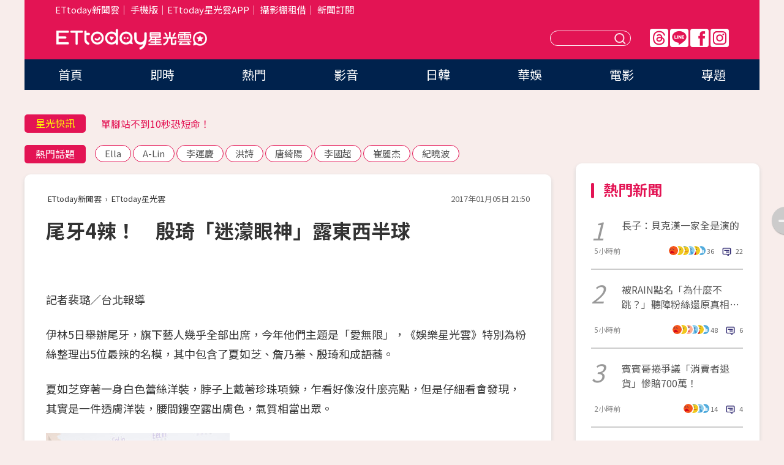

--- FILE ---
content_type: application/javascript;charset=UTF-8
request_url: https://tw.popin.cc/popin_discovery/recommend?mode=new&url=https%3A%2F%2Fstar.ettoday.net%2Fnews%2F843570&&device=pc&media=www.ettoday.net&extra=mac&agency=popin-tw&topn=50&ad=200&r_category=all&country=tw&redirect=false&uid=336cb50d0211e84c5c11768901594490&info=eyJ1c2VyX3RkX29zIjoiTWFjIiwidXNlcl90ZF9vc192ZXJzaW9uIjoiMTAuMTUuNyIsInVzZXJfdGRfYnJvd3NlciI6IkNocm9tZSIsInVzZXJfdGRfYnJvd3Nlcl92ZXJzaW9uIjoiMTMxLjAuMCIsInVzZXJfdGRfc2NyZWVuIjoiMTI4MHg3MjAiLCJ1c2VyX3RkX3ZpZXdwb3J0IjoiMTI4MHg3MjAiLCJ1c2VyX3RkX3VzZXJfYWdlbnQiOiJNb3ppbGxhLzUuMCAoTWFjaW50b3NoOyBJbnRlbCBNYWMgT1MgWCAxMF8xNV83KSBBcHBsZVdlYktpdC81MzcuMzYgKEtIVE1MLCBsaWtlIEdlY2tvKSBDaHJvbWUvMTMxLjAuMC4wIFNhZmFyaS81MzcuMzY7IENsYXVkZUJvdC8xLjA7ICtjbGF1ZGVib3RAYW50aHJvcGljLmNvbSkiLCJ1c2VyX3RkX3JlZmVycmVyIjoiIiwidXNlcl90ZF9wYXRoIjoiL25ld3MvODQzNTcwIiwidXNlcl90ZF9jaGFyc2V0IjoidXRmLTgiLCJ1c2VyX3RkX2xhbmd1YWdlIjoiZW4tdXNAcG9zaXgiLCJ1c2VyX3RkX2NvbG9yIjoiMjQtYml0IiwidXNlcl90ZF90aXRsZSI6IiVFNSVCMCVCRSVFNyU4OSU5OTQlRTglQkUlQTMlRUYlQkMlODElRTMlODAlODAlRTYlQUUlQjclRTclOTAlQTYlRTMlODAlOEMlRTglQkYlQjclRTYlQkYlOUIlRTclOUMlQkMlRTclQTUlOUUlRTMlODAlOEQlRTklOUMlQjIlRTYlOUQlQjElRTglQTUlQkYlRTUlOEQlOEElRTclOTAlODMlMjAlN0MlMjBFVHRvZGF5JUU2JTk4JTlGJUU1JTg1JTg5JUU5JTlCJUIyJTIwJTdDJTIwRVR0b2RheSVFNiU5NiVCMCVFOCU4MSU5RSVFOSU5QiVCMiIsInVzZXJfdGRfdXJsIjoiaHR0cHM6Ly9zdGFyLmV0dG9kYXkubmV0L25ld3MvODQzNTcwIiwidXNlcl90ZF9wbGF0Zm9ybSI6IkxpbnV4IHg4Nl82NCIsInVzZXJfdGRfaG9zdCI6InN0YXIuZXR0b2RheS5uZXQiLCJ1c2VyX2RldmljZSI6InBjIiwidXNlcl90aW1lIjoxNzY4OTAxNTk0NTA1LCJmcnVpdF9ib3hfcG9zaXRpb24iOiIiLCJmcnVpdF9zdHlsZSI6IiJ9&alg=ltr&callback=_p6_a0e1731e4bdb
body_size: 37014
content:
_p6_a0e1731e4bdb({"author_name":null,"image":"343a6b0093b9fda7f7218394ac4a6d2a.jpg","common_category":["lifestyle","social"],"image_url":"https://cdn2.ettoday.net/images/2257/e2257928.jpg","title":"尾牙4辣！　殷琦「迷濛眼神」露東西半球","category":"電視","keyword":[],"url":"https://star.ettoday.net/news/843570","pubdate":"201701050000000000","related":[],"hot":[],"share":0,"pop":[],"ad":[{"_id":"270477083","title":"一分鐘試算，醫療險+意外險保費","image":"https://imageaws.popin.cc/ML/cab54ac0370e2eb68ef2712f304cc15b.png","origin_url":"","url":"https://trace.popin.cc/ju/ic?tn=6e22bb022cd37340eb88f5c2f2512e40&trackingid=7be4bbb4304c41870a41d4cbb31094ee&acid=1209&data=[base64]&uid=336cb50d0211e84c5c11768901594490&mguid=&gprice=2RdYxOGJgAF4HzE7AjQr1FjKK5hb4HhAJufpbNGhhvE&pb=d","imp":"","media":"安達人壽新全力醫付","campaign":"2571312","nid":"270477083","imptrackers":["https://trace.popin.cc/ju/ic?tn=6e22bb022cd37340eb88f5c2f2512e40&trackingid=7be4bbb4304c41870a41d4cbb31094ee&acid=1209&data=[base64]&uid=336cb50d0211e84c5c11768901594490&mguid="],"clicktrackers":["https://trace.popin.cc/ju/ic?tn=6e22bb022cd37340eb88f5c2f2512e40&trackingid=7be4bbb4304c41870a41d4cbb31094ee&acid=1209&data=[base64]&uid=336cb50d0211e84c5c11768901594490&mguid=&gprice=2RdYxOGJgAF4HzE7AjQr1FjKK5hb4HhAJufpbNGhhvE&pb=d","https://a.popin.cc/popin_redirect/redirect?lp=&data=[base64]&token=7be4bbb4304c41870a41d4cbb31094ee&t=1768901596062&uid=336cb50d0211e84c5c11768901594490&nc=1&crypto=54_3FpAlhrU9_81i_QN2BksOkPHpv1lXwzA95n0jmw8="],"score":0.030597373288106838,"score2":0.031585597,"privacy":"","trackingid":"7be4bbb4304c41870a41d4cbb31094ee","c2":0.0,"c3":0.0,"image_fit":false,"image_background":0,"c":3.0,"userid":"nicky"},{"_id":"219550717","title":"追劇追太久 護眼保單要入手【安心護眼定期眼睛險】","image":"https://imageaws.popin.cc/ML/41d21a4bf173e32a4c9f1055fde78b21.png","origin_url":"","url":"https://trace.popin.cc/ju/ic?tn=6e22bb022cd37340eb88f5c2f2512e40&trackingid=a3060dbf07f167efc285ba2db60f75a8&acid=1209&data=[base64]&uid=336cb50d0211e84c5c11768901594490&mguid=&gprice=2RdYxOGJgAF4HzE7AjQr1FjKK5hb4HhAJufpbNGhhvE&pb=d","imp":"","media":"安達人壽 安心護眼","campaign":"2571312","nid":"219550717","imptrackers":["https://trace.popin.cc/ju/ic?tn=6e22bb022cd37340eb88f5c2f2512e40&trackingid=a3060dbf07f167efc285ba2db60f75a8&acid=1209&data=[base64]&uid=336cb50d0211e84c5c11768901594490&mguid="],"clicktrackers":["https://trace.popin.cc/ju/ic?tn=6e22bb022cd37340eb88f5c2f2512e40&trackingid=a3060dbf07f167efc285ba2db60f75a8&acid=1209&data=[base64]&uid=336cb50d0211e84c5c11768901594490&mguid=&gprice=2RdYxOGJgAF4HzE7AjQr1FjKK5hb4HhAJufpbNGhhvE&pb=d","https://a.popin.cc/popin_redirect/redirect?lp=&data=[base64]&token=a3060dbf07f167efc285ba2db60f75a8&t=1768901596062&uid=336cb50d0211e84c5c11768901594490&nc=1&crypto=54_3FpAlhrU9_81i_QN2BksOkPHpv1lXwzA95n0jmw8="],"score":0.030597373288106838,"score2":0.031585597,"privacy":"","trackingid":"a3060dbf07f167efc285ba2db60f75a8","c2":0.0,"c3":0.0,"image_fit":false,"image_background":0,"c":3.0,"userid":"nicky"},{"_id":"293801057","title":"三步驟輕鬆試算，守護銀髮族健康","image":"https://imageaws.popin.cc/ML/f9909a24d372e2235f12f5cbff354893.png","origin_url":"","url":"https://trace.popin.cc/ju/ic?tn=6e22bb022cd37340eb88f5c2f2512e40&trackingid=abe58d80bef7ff0c29f8aa80c9e814cd&acid=1209&data=[base64]&uid=336cb50d0211e84c5c11768901594490&mguid=&gprice=2RdYxOGJgAF4HzE7AjQr1FjKK5hb4HhAJufpbNGhhvE&pb=d","imp":"","media":"安達人壽 銀領健康","campaign":"2571312","nid":"293801057","imptrackers":["https://trace.popin.cc/ju/ic?tn=6e22bb022cd37340eb88f5c2f2512e40&trackingid=abe58d80bef7ff0c29f8aa80c9e814cd&acid=1209&data=[base64]&uid=336cb50d0211e84c5c11768901594490&mguid="],"clicktrackers":["https://trace.popin.cc/ju/ic?tn=6e22bb022cd37340eb88f5c2f2512e40&trackingid=abe58d80bef7ff0c29f8aa80c9e814cd&acid=1209&data=[base64]&uid=336cb50d0211e84c5c11768901594490&mguid=&gprice=2RdYxOGJgAF4HzE7AjQr1FjKK5hb4HhAJufpbNGhhvE&pb=d","https://a.popin.cc/popin_redirect/redirect?lp=&data=[base64]&token=abe58d80bef7ff0c29f8aa80c9e814cd&t=1768901596062&uid=336cb50d0211e84c5c11768901594490&nc=1&crypto=54_3FpAlhrU9_81i_QN2BksOkPHpv1lXwzA95n0jmw8="],"score":0.030597373288106838,"score2":0.031585597,"privacy":"","trackingid":"abe58d80bef7ff0c29f8aa80c9e814cd","c2":0.0,"c3":0.0,"image_fit":false,"image_background":0,"c":3.0,"userid":"nicky"},{"_id":"270477078","title":"一分鐘試算 定期手術險保費","image":"https://imageaws.popin.cc/ML/45e4e14a4d6e5e2044252cb9d6773059.png","origin_url":"","url":"https://trace.popin.cc/ju/ic?tn=6e22bb022cd37340eb88f5c2f2512e40&trackingid=aeed83290d2042ca5d3dbef83046e2f2&acid=1209&data=[base64]&uid=336cb50d0211e84c5c11768901594490&mguid=&gprice=2RdYxOGJgAF4HzE7AjQr1FjKK5hb4HhAJufpbNGhhvE&pb=d","imp":"","media":"安達人壽 得醫助手","campaign":"2571312","nid":"270477078","imptrackers":["https://trace.popin.cc/ju/ic?tn=6e22bb022cd37340eb88f5c2f2512e40&trackingid=aeed83290d2042ca5d3dbef83046e2f2&acid=1209&data=[base64]&uid=336cb50d0211e84c5c11768901594490&mguid="],"clicktrackers":["https://trace.popin.cc/ju/ic?tn=6e22bb022cd37340eb88f5c2f2512e40&trackingid=aeed83290d2042ca5d3dbef83046e2f2&acid=1209&data=[base64]&uid=336cb50d0211e84c5c11768901594490&mguid=&gprice=2RdYxOGJgAF4HzE7AjQr1FjKK5hb4HhAJufpbNGhhvE&pb=d","https://a.popin.cc/popin_redirect/redirect?lp=&data=[base64]&token=aeed83290d2042ca5d3dbef83046e2f2&t=1768901596062&uid=336cb50d0211e84c5c11768901594490&nc=1&crypto=54_3FpAlhrU9_81i_QN2BksOkPHpv1lXwzA95n0jmw8="],"score":0.030597373288106838,"score2":0.031585597,"privacy":"","trackingid":"aeed83290d2042ca5d3dbef83046e2f2","c2":0.0,"c3":0.0,"image_fit":false,"image_background":0,"c":3.0,"userid":"nicky"},{"_id":"437780032","title":"不怕市場震盪，保障不變，現在就進場。一分鐘三步驟，立即試算還本型意外險保費","image":"https://imageaws.popin.cc/ML/948d0c79f6d550efa2348e3e429105e2.png","origin_url":"","url":"https://trace.popin.cc/ju/ic?tn=6e22bb022cd37340eb88f5c2f2512e40&trackingid=61b89d13b722d9e075bbd7b43fb1146d&acid=1209&data=[base64]&uid=336cb50d0211e84c5c11768901594490&mguid=&gprice=2RdYxOGJgAF4HzE7AjQr1FjKK5hb4HhAJufpbNGhhvE&pb=d","imp":"","media":"安達人壽 意保安鑫","campaign":"2571312","nid":"437780032","imptrackers":["https://trace.popin.cc/ju/ic?tn=6e22bb022cd37340eb88f5c2f2512e40&trackingid=61b89d13b722d9e075bbd7b43fb1146d&acid=1209&data=[base64]&uid=336cb50d0211e84c5c11768901594490&mguid="],"clicktrackers":["https://trace.popin.cc/ju/ic?tn=6e22bb022cd37340eb88f5c2f2512e40&trackingid=61b89d13b722d9e075bbd7b43fb1146d&acid=1209&data=[base64]&uid=336cb50d0211e84c5c11768901594490&mguid=&gprice=2RdYxOGJgAF4HzE7AjQr1FjKK5hb4HhAJufpbNGhhvE&pb=d","https://a.popin.cc/popin_redirect/redirect?lp=&data=[base64]&token=61b89d13b722d9e075bbd7b43fb1146d&t=1768901596063&uid=336cb50d0211e84c5c11768901594490&nc=1&crypto=54_3FpAlhrU9_81i_QN2BksOkPHpv1lXwzA95n0jmw8="],"score":0.030597373288106838,"score2":0.031585597,"privacy":"","trackingid":"61b89d13b722d9e075bbd7b43fb1146d","c2":0.0,"c3":0.0,"image_fit":false,"image_background":0,"c":3.0,"userid":"nicky"},{"_id":"531583299","title":"【御瑪卡】我們不敢說自己多強 但起碼能滿足你的需求","image":"https://imageaws.popin.cc/ML/abb9d8b951ad049c07f5553f3d205ad4.png","origin_url":"","url":"https://trace.popin.cc/ju/ic?tn=6e22bb022cd37340eb88f5c2f2512e40&trackingid=2cb5ec9cc9bed4a2e3a269f0e1b2a397&acid=33395&data=[base64]&uid=336cb50d0211e84c5c11768901594490&mguid=&gprice=6DOd51k4ArsrADnTek3qGCUlXpxEO03Vw5GWtbbqz6k&pb=d","imp":"","media":"三得利健康網路商店","campaign":"4553582","nid":"531583299","imptrackers":["https://trace.popin.cc/ju/ic?tn=6e22bb022cd37340eb88f5c2f2512e40&trackingid=2cb5ec9cc9bed4a2e3a269f0e1b2a397&acid=33395&data=[base64]&uid=336cb50d0211e84c5c11768901594490&mguid="],"clicktrackers":["https://trace.popin.cc/ju/ic?tn=6e22bb022cd37340eb88f5c2f2512e40&trackingid=2cb5ec9cc9bed4a2e3a269f0e1b2a397&acid=33395&data=[base64]&uid=336cb50d0211e84c5c11768901594490&mguid=&gprice=6DOd51k4ArsrADnTek3qGCUlXpxEO03Vw5GWtbbqz6k&pb=d","https://a.popin.cc/popin_redirect/redirect?lp=&data=[base64]&token=2cb5ec9cc9bed4a2e3a269f0e1b2a397&t=1768901596060&uid=336cb50d0211e84c5c11768901594490&nc=1&crypto=54_3FpAlhrU9_81i_QN2BksOkPHpv1lXwzA95n0jmw8="],"score":0.011373319027548904,"score2":0.011740651,"privacy":"","trackingid":"2cb5ec9cc9bed4a2e3a269f0e1b2a397","c2":0.003261291654780507,"c3":0.0,"image_fit":true,"image_background":0,"c":6.0,"userid":"4A_迪艾思_三得利_御瑪卡"},{"_id":"532524424","title":"[御瑪卡]強勢登台，顧好晚上的體力，工作x家庭兼顧","image":"https://imageaws.popin.cc/ML/a20a9e6e0559374852438766b5056465.png","origin_url":"","url":"https://trace.popin.cc/ju/ic?tn=6e22bb022cd37340eb88f5c2f2512e40&trackingid=b06d43d346f5752543d73f9c646d9ab1&acid=33395&data=[base64]&uid=336cb50d0211e84c5c11768901594490&mguid=&gprice=E5Q9ShJKK7jaTpJ1EO_Z1vp-mpP12uOJMWRMhB6tFko&pb=d","imp":"","media":"三得利健康網路商店","campaign":"4277257","nid":"532524424","imptrackers":["https://trace.popin.cc/ju/ic?tn=6e22bb022cd37340eb88f5c2f2512e40&trackingid=b06d43d346f5752543d73f9c646d9ab1&acid=33395&data=[base64]&uid=336cb50d0211e84c5c11768901594490&mguid="],"clicktrackers":["https://trace.popin.cc/ju/ic?tn=6e22bb022cd37340eb88f5c2f2512e40&trackingid=b06d43d346f5752543d73f9c646d9ab1&acid=33395&data=[base64]&uid=336cb50d0211e84c5c11768901594490&mguid=&gprice=E5Q9ShJKK7jaTpJ1EO_Z1vp-mpP12uOJMWRMhB6tFko&pb=d","https://a.popin.cc/popin_redirect/redirect?lp=&data=[base64]&token=b06d43d346f5752543d73f9c646d9ab1&t=1768901596060&uid=336cb50d0211e84c5c11768901594490&nc=1&crypto=54_3FpAlhrU9_81i_QN2BksOkPHpv1lXwzA95n0jmw8="],"score":0.010887493934480345,"score2":0.011239134999999999,"privacy":"","trackingid":"b06d43d346f5752543d73f9c646d9ab1","c2":0.00303300260566175,"c3":0.01544004213064909,"image_fit":true,"image_background":0,"c":6.176027,"userid":"4A_迪艾思_三得利_御瑪卡"},{"_id":"530206431","title":"75%男2週口碑有感！表現自己的時候 別忘記帶御瑪卡","image":"https://imageaws.popin.cc/ML/73f9e00e2afa4569a2ae7ba4c4b6a24b.png","origin_url":"","url":"https://trace.popin.cc/ju/ic?tn=6e22bb022cd37340eb88f5c2f2512e40&trackingid=075c002f7ad7b4d02f8875b233fd4b70&acid=33395&data=[base64]&uid=336cb50d0211e84c5c11768901594490&mguid=&gprice=K-R5cKFkXpfT7FUJLS8W8U_D_sJHLeyO9yDS6w8ZX18&pb=d","imp":"","media":"三得利健康網路商店","campaign":"4277257","nid":"530206431","imptrackers":["https://trace.popin.cc/ju/ic?tn=6e22bb022cd37340eb88f5c2f2512e40&trackingid=075c002f7ad7b4d02f8875b233fd4b70&acid=33395&data=[base64]&uid=336cb50d0211e84c5c11768901594490&mguid="],"clicktrackers":["https://trace.popin.cc/ju/ic?tn=6e22bb022cd37340eb88f5c2f2512e40&trackingid=075c002f7ad7b4d02f8875b233fd4b70&acid=33395&data=[base64]&uid=336cb50d0211e84c5c11768901594490&mguid=&gprice=K-R5cKFkXpfT7FUJLS8W8U_D_sJHLeyO9yDS6w8ZX18&pb=d","https://a.popin.cc/popin_redirect/redirect?lp=&data=[base64]&token=075c002f7ad7b4d02f8875b233fd4b70&t=1768901596060&uid=336cb50d0211e84c5c11768901594490&nc=1&crypto=54_3FpAlhrU9_81i_QN2BksOkPHpv1lXwzA95n0jmw8="],"score":0.010616982557240192,"score2":0.010959885999999999,"privacy":"","trackingid":"075c002f7ad7b4d02f8875b233fd4b70","c2":0.0029576511587947607,"c3":0.01544004213064909,"image_fit":true,"image_background":0,"c":6.176027,"userid":"4A_迪艾思_三得利_御瑪卡"},{"_id":"523850544","title":"20倍濃縮瑪卡年末回饋默默準備聖誕節的你千萬別錯過","image":"https://imageaws.popin.cc/ML/63b046f6440ed28857b71f8ead1deace.png","origin_url":"","url":"https://trace.popin.cc/ju/ic?tn=6e22bb022cd37340eb88f5c2f2512e40&trackingid=f79f0c47e4b91e027098b8602e3bbfbc&acid=33395&data=[base64]&uid=336cb50d0211e84c5c11768901594490&mguid=&gprice=5U8oQ23PWXTJgL5_1o2xcyTrERo8HI6zw9WN5UZ9TK8&pb=d","imp":"","media":"三得利健康網路商店","campaign":"4277257","nid":"523850544","imptrackers":["https://trace.popin.cc/ju/ic?tn=6e22bb022cd37340eb88f5c2f2512e40&trackingid=f79f0c47e4b91e027098b8602e3bbfbc&acid=33395&data=[base64]&uid=336cb50d0211e84c5c11768901594490&mguid="],"clicktrackers":["https://trace.popin.cc/ju/ic?tn=6e22bb022cd37340eb88f5c2f2512e40&trackingid=f79f0c47e4b91e027098b8602e3bbfbc&acid=33395&data=[base64]&uid=336cb50d0211e84c5c11768901594490&mguid=&gprice=5U8oQ23PWXTJgL5_1o2xcyTrERo8HI6zw9WN5UZ9TK8&pb=d","https://a.popin.cc/popin_redirect/redirect?lp=&data=[base64]&token=f79f0c47e4b91e027098b8602e3bbfbc&t=1768901596061&uid=336cb50d0211e84c5c11768901594490&nc=1&crypto=54_3FpAlhrU9_81i_QN2BksOkPHpv1lXwzA95n0jmw8="],"score":0.008743444196062834,"score2":0.009025836999999998,"privacy":"","trackingid":"f79f0c47e4b91e027098b8602e3bbfbc","c2":0.0024357233196496964,"c3":0.01544004213064909,"image_fit":true,"image_background":0,"c":6.176027,"userid":"4A_迪艾思_三得利_御瑪卡"},{"_id":"504135195","title":"想告別臉上肝斑？年底前聚會靠矽谷電波X養出好膚質，溫和除斑不怕復發","image":"https://imageaws.popin.cc/ML/3fb83d42f6f4bba2a8e4f13d924c7172.png","origin_url":"","url":"https://trace.popin.cc/ju/ic?tn=6e22bb022cd37340eb88f5c2f2512e40&trackingid=eee8b3e51bc7aab966102d22e5f59ee6&acid=24961&data=[base64]&uid=336cb50d0211e84c5c11768901594490&mguid=&gprice=9qHdYaOmBA7h1_5zOT2iD-QEbdpxgCQXA68gaCQFDmI&pb=d","imp":"","media":"矽谷電波X","campaign":"4352427","nid":"504135195","imptrackers":["https://trace.popin.cc/ju/ic?tn=6e22bb022cd37340eb88f5c2f2512e40&trackingid=eee8b3e51bc7aab966102d22e5f59ee6&acid=24961&data=[base64]&uid=336cb50d0211e84c5c11768901594490&mguid="],"clicktrackers":["https://trace.popin.cc/ju/ic?tn=6e22bb022cd37340eb88f5c2f2512e40&trackingid=eee8b3e51bc7aab966102d22e5f59ee6&acid=24961&data=[base64]&uid=336cb50d0211e84c5c11768901594490&mguid=&gprice=9qHdYaOmBA7h1_5zOT2iD-QEbdpxgCQXA68gaCQFDmI&pb=d","https://a.popin.cc/popin_redirect/redirect?lp=&data=[base64]&token=eee8b3e51bc7aab966102d22e5f59ee6&t=1768901596061&uid=336cb50d0211e84c5c11768901594490&nc=1&crypto=54_3FpAlhrU9_81i_QN2BksOkPHpv1lXwzA95n0jmw8="],"score":0.005693987584676954,"score2":0.00587789,"privacy":"","trackingid":"eee8b3e51bc7aab966102d22e5f59ee6","c2":0.0020409361459314823,"c3":0.0,"image_fit":true,"image_background":0,"c":4.8,"userid":"沃醫學_Sylfirm矽谷電波"},{"_id":"257616596","title":"上班看電腦 眼睛壓力大 護眼保單要入手【安心護眼定期眼睛險】","image":"https://imageaws.popin.cc/ML/3044360057d853ccc3be5884043a0a31.png","origin_url":"","url":"https://trace.popin.cc/ju/ic?tn=6e22bb022cd37340eb88f5c2f2512e40&trackingid=7cde934a87a8bdd5bf69866291aec620&acid=1209&data=[base64]&uid=336cb50d0211e84c5c11768901594490&mguid=&gprice=6HN-gAUZyUuvgZj1jx73gkfVYwNyVKaPD23Tj-dUXQ8&pb=d","imp":"","media":"安達人壽 安心護眼","campaign":"2571312","nid":"257616596","imptrackers":["https://trace.popin.cc/ju/ic?tn=6e22bb022cd37340eb88f5c2f2512e40&trackingid=7cde934a87a8bdd5bf69866291aec620&acid=1209&data=[base64]&uid=336cb50d0211e84c5c11768901594490&mguid="],"clicktrackers":["https://trace.popin.cc/ju/ic?tn=6e22bb022cd37340eb88f5c2f2512e40&trackingid=7cde934a87a8bdd5bf69866291aec620&acid=1209&data=[base64]&uid=336cb50d0211e84c5c11768901594490&mguid=&gprice=6HN-gAUZyUuvgZj1jx73gkfVYwNyVKaPD23Tj-dUXQ8&pb=d","https://a.popin.cc/popin_redirect/redirect?lp=&data=[base64]&token=7cde934a87a8bdd5bf69866291aec620&t=1768901596061&uid=336cb50d0211e84c5c11768901594490&nc=1&crypto=54_3FpAlhrU9_81i_QN2BksOkPHpv1lXwzA95n0jmw8="],"score":0.004980640423838031,"score2":0.005141503,"privacy":"","trackingid":"7cde934a87a8bdd5bf69866291aec620","c2":0.002856387523934245,"c3":0.0,"image_fit":false,"image_background":0,"c":3.0,"userid":"nicky"},{"_id":"67a42ccb324ed151a58b4569","dsp":"breaktime","title":"踩著空氣，邁向極限，讓每一步都輕盈有力","image":"https://tpc.googlesyndication.com/pimgad/15298232671683187227?","origin_url":"https://tinyurl.com/2y4mq3nt","url":"https://a.popin.cc/popin_redirect/redirect?lp=https%3A%2F%2Ftinyurl.com%2F2y4mq3nt&data=[base64]&token=b4c97474101cad430d73&t=1768901596059&uid=336cb50d0211e84c5c11768901594490&crypto=54_3FpAlhrU9_81i_QN2BksOkPHpv1lXwzA95n0jmw8=","imp":"https://a.popin.cc/popin_redirect/redirect?lp=&data=[base64]&token=b4c97474101cad430d73&t=1768901596059&uid=336cb50d0211e84c5c11768901594490&type=imp","media":"NIKE AIR MAX","campaign":"67a42b37324ed1fe838b456c","nid":"67a42ccb324ed151a58b4569","imptrackers":[],"clicktrackers":[],"score":9.179211986432051E-4,"score2":9.179211986432051E-4,"privacy":"","image_fit":true,"nurl":"https://internal-test.com/win-notice"}],"ad_video":[],"ad_image":[],"ad_wave":[],"ad_vast_wave":[],"ad_reserved":[],"ad_reserved_video":[],"ad_reserved_image":[],"ad_reserved_wave":[],"recommend":[{"url":"https://star.ettoday.net/news/3102507","title":"AV震撼彈！40萬粉正妹饒舌歌手「下海當女優」　性慾太強無處發洩","image":"cb1b33a6f0498358fc2def6f9bb88220.jpg","pubdate":"202601160000000000","category":"影劇","safe_text":true,"common_category":["entertainment","lifestyle"],"image_url":"https://cdn2.ettoday.net/images/8584/e8584683.jpg","task":"ettoday_star_https_task","score":1235},{"url":"https://star.ettoday.net/news/3104274","title":"洪詩認了「3個月完全沒休息」！原因太真實 回家看到一幕：壓力超大","image":"595eff50015242d2009c7f7a97f2478f.jpg","pubdate":"202601200000000000","category":"影劇","safe_text":false,"common_category":["lifestyle","business"],"image_url":"https://cdn2.ettoday.net/images/8562/e8562093.jpg","task":"ettoday_star_https_task","score":832},{"url":"https://star.ettoday.net/news/3103163","title":"嬰兒深夜淋雨「哭到撕心裂肺」！陸女星怒揭短劇內幕…劇組拒換假人","image":"5d2179445675450b7ee432fbb6bee616.jpg","pubdate":"202601180000000000","category":"影劇","safe_text":false,"common_category":["social","lifestyle"],"image_url":"https://cdn2.ettoday.net/images/8586/e8586484.jpg","task":"ettoday_star_https_task","score":33},{"url":"https://star.ettoday.net/news/3097170","title":"鄭家純懷孕9週流產！　「深夜痛到叫出聲」反代孕：血緣不保證愛","image":"06efb421dcd5bae2abe067f2c2aa5ff1.jpg","pubdate":"202601070000000000","category":"影劇","safe_text":false,"common_category":["health","lifestyle"],"image_url":"https://cdn2.ettoday.net/images/8570/e8570303.jpg","task":"ettoday_star_https_task","score":22},{"url":"https://star.ettoday.net/news/3103292","title":"《功夫》火雲邪神梁小龍抖音突更新　遺言曝光：當我去遠方拍戲了","image":"459168d3200601f2d2d24cdfaf9b2e39.jpg","pubdate":"202601180000000000","category":"影劇","safe_text":true,"common_category":["entertainment","fashion"],"image_url":"https://cdn2.ettoday.net/images/8586/e8586849.jpg","task":"ettoday_star_https_task","score":19},{"url":"https://star.ettoday.net/news/3103460","title":"陸網瘋傳「吳磊床照4.5萬」！　工作室嚴正澄清：毫無事實依據","image":"d39f9379048cef777c51843e1d8f4288.jpg","pubdate":"202601190000000000","category":"影劇","safe_text":false,"common_category":["social","economy"],"image_url":"https://cdn2.ettoday.net/images/8587/e8587100.jpg","task":"ettoday_star_https_task","score":16},{"url":"https://star.ettoday.net/news/3097034","title":"曾智希戶政事務所登記結婚「對象不是陳志強」　親揭真相：像被騙","image":"ba1adb0db8fe7ba4cd3963a68c3f246f.jpg","pubdate":"202601070000000000","category":"影劇","safe_text":true,"common_category":["entertainment","lifestyle"],"image_url":"https://cdn2.ettoday.net/images/8569/e8569958.jpg","task":"ettoday_star_https_task","score":13},{"url":"https://star.ettoday.net/news/3097215","title":"江宏恩同框名廚親弟「一家人長超像」　江振誠結婚20年泰妻罕合體","image":"bb311042bc059b1f33032daffd1d35a0.jpg","pubdate":"202601070000000000","category":"影劇","safe_text":true,"common_category":["entertainment","lifestyle"],"image_url":"https://cdn2.ettoday.net/images/8570/e8570389.jpg","task":"ettoday_star_https_task","score":12},{"url":"https://star.ettoday.net/news/3096741","title":"羅志祥節目合體林襄主持！換掉原搭檔何美　她粉絲1年狂掉1.3萬","image":"24b747d96bfe14f1737aa52d589d88bf.jpg","pubdate":"202601070000000000","category":"影劇","safe_text":true,"common_category":["entertainment","economy"],"image_url":"https://cdn2.ettoday.net/images/8569/e8569294.jpg","task":"ettoday_star_https_task","score":12},{"url":"https://star.ettoday.net/news/3096744","title":"莫莉助理墜樓亡！險賠百萬簽保密條款才能離職　遭網暴是「翻版蘿拉」","image":"652bf5b750e1a0c617f53c79ca961ae4.jpg","pubdate":"202601070000000000","category":"影劇","safe_text":false,"common_category":["social","economy"],"image_url":"https://cdn2.ettoday.net/images/8569/e8569304.jpg","task":"ettoday_star_https_task","score":12},{"url":"https://star.ettoday.net/news/3096746","title":"莫莉爆「叫助理墊10萬又不還」！24小時待命賣肝崩潰　經紀人反擊了","image":"96559be18eabf8a1483cfcb11c67ecbd.jpg","pubdate":"202601070000000000","category":"影劇","safe_text":false,"common_category":["social","lifestyle"],"image_url":"https://cdn2.ettoday.net/images/8569/e8569312.jpg","task":"ettoday_star_https_task","score":12},{"url":"https://star.ettoday.net/news/3096743","title":"莫莉害助理慘被網暴輕生！　自曝遭高額詐騙…事後歸罪又封口","image":"22afeb0dd0ea4348565c393b0d796489.jpg","pubdate":"202601070000000000","category":"影劇","safe_text":false,"common_category":["social","economy"],"image_url":"https://cdn2.ettoday.net/images/8569/e8569300.jpg","task":"ettoday_star_https_task","score":11},{"url":"https://star.ettoday.net/news/3096863","title":"靠演講年賺7000萬！山口達也遭批「靠酒精賺錢」　親曬水豚照回應","image":"3b4a62b623b0e20713d645e56dbbf344.jpg","pubdate":"202601070000000000","category":"影劇","safe_text":false,"common_category":["social","lifestyle"],"image_url":"https://cdn2.ettoday.net/images/8569/e8569571.jpg","task":"ettoday_star_https_task","score":11},{"url":"https://star.ettoday.net/news/3096747","title":"宇宙人小玉酒吧約會曖昧對象！　保持「紳士距離」冒粉紅泡泡","image":"f2910bff6d33e47df06394d6fa292f2b.jpg","pubdate":"202601070000000000","category":"影劇","safe_text":true,"common_category":["entertainment","social"],"image_url":"https://cdn2.ettoday.net/images/8569/e8569315.jpg","task":"ettoday_star_https_task","score":11},{"url":"https://star.ettoday.net/news/3098990","title":"撕破臉！貝克漢長子「發律師信斷聯父母」護妻　封鎖全家人狠嗆：有事找我律師","image":"566a582be3b239d1e1f5966d955f3a4e.jpg","pubdate":"202601100000000000","category":"影劇","safe_text":false,"common_category":["social","entertainment"],"image_url":"https://cdn2.ettoday.net/images/8158/e8158206.png","task":"ettoday_star_https_task","score":11},{"url":"https://star.ettoday.net/news/3096365","title":"1月8日星座運勢／金牛聰明消費！　掌握週四開運幸運色與貴人","image":"ca7e46552e6ab3fae02f2cb779eab83b.jpg","pubdate":"202601080000000000","category":"影劇","safe_text":false,"common_category":["hobby","lifestyle"],"image_url":"https://cdn2.ettoday.net/images/8074/e8074980.jpg","task":"ettoday_star_https_task","score":10},{"url":"https://star.ettoday.net/news/3093926","title":"失去事業、夥伴！賀瓏首談風波「陷憂鬱」尋求心理諮商　曝低谷中轉變","image":"323cd4b806562be333ed1982dea895c7.jpg","pubdate":"202601010000000000","category":"影劇","safe_text":false,"common_category":["business","entertainment"],"image_url":"https://cdn2.ettoday.net/images/8562/e8562910.jpg","task":"ettoday_star_https_task","score":7},{"url":"https://star.ettoday.net/news/3095117","title":"《中華一番》小當家死了！作者崩潰認劇情失控　「曾求救AI幫幫忙」","image":"a12e05ad8a8dba7bf7bc0f306e9b9bb1.jpg","pubdate":"202601040000000000","category":"影劇","safe_text":false,"common_category":["business","lifestyle"],"image_url":"https://cdn2.ettoday.net/images/8565/e8565392.jpg","task":"ettoday_star_https_task","score":7},{"url":"https://star.ettoday.net/news/3088289","title":"DJ蘇櫻花進軍日本AV女優！　出道作「遮全身刺青」：我從小看片⋯","image":"24d4220003795844cf0d9d145b4c9701.jpg","pubdate":"202512220000000000","category":"影劇","safe_text":true,"common_category":["entertainment","lifestyle"],"image_url":"https://cdn2.ettoday.net/images/8548/e8548419.png","task":"ettoday_star_https_task","score":6},{"url":"https://star.ettoday.net/news/3101588","title":"47歲洪小鈴產後「暫停工作」不是為了女兒！　真正原因藏催淚洋蔥","image":"1b11c2dbfe923bb95d82ad8c01e1f3e2.jpg","pubdate":"202601150000000000","category":"影劇","safe_text":true,"common_category":["entertainment","lifestyle"],"image_url":"https://cdn2.ettoday.net/images/8582/e8582119.jpg","task":"ettoday_star_https_task","score":6},{"url":"https://star.ettoday.net/news/3088627","title":"樂天女孩再爆離隊潮！「新球季未開已走7人」　未續約名單曝光","image":"fedee897955401d41cf2e601ec348724.jpg","pubdate":"202512230000000000","category":"影劇","safe_text":true,"common_category":["entertainment","sports"],"image_url":"https://cdn2.ettoday.net/images/8549/e8549338.jpg","task":"ettoday_star_https_task","score":5},{"url":"https://star.ettoday.net/news/3095323","title":"大S離世近一年！具俊曄新年赴金寶山「落寞擦墓碑」　深情畫面惹鼻酸","image":"ff76495b9654a637819939e3687cc0bf.jpg","pubdate":"202601040000000000","category":"影劇","safe_text":false,"common_category":["entertainment","social"],"image_url":"https://cdn2.ettoday.net/images/8565/e8565754.jpg","task":"ettoday_star_https_task","score":5},{"url":"https://star.ettoday.net/news/3093472","title":"「2025人氣台灣偶像團體」排名出爐！　Ozone打敗去年冠軍Energy","image":"fa7a291c44da025d871bcbe560fa2ceb.jpg","pubdate":"202601030000000000","category":"影劇","safe_text":true,"common_category":["lifestyle","entertainment"],"image_url":"https://cdn2.ettoday.net/images/8562/e8562503.png","task":"ettoday_star_https_task","score":5},{"url":"https://star.ettoday.net/news/3092499","title":"曹西平乾兒子是誰？同住多年「天天準備便當」：比親生兄弟更像家人","image":"e9be7e1efeb4110830bbf3a2c4e60c64.jpg","pubdate":"202512300000000000","category":"影劇","safe_text":true,"common_category":["entertainment","economy"],"image_url":"https://cdn2.ettoday.net/images/8559/e8559157.jpg","task":"ettoday_star_https_task","score":5},{"url":"https://star.ettoday.net/news/3102455","title":"《尋秦記》竟有第三個結局？　古天樂親揭最大伏筆","image":"0bd48d0f7cd44622bacb8323651bdc7a.jpg","pubdate":"202601160000000000","category":"電影","safe_text":true,"common_category":["lifestyle","entertainment"],"image_url":"https://cdn2.ettoday.net/images/8584/e8584586.jpg","task":"ettoday_star_https_task","score":4},{"url":"https://star.ettoday.net/news/3093476","title":"2025年度人氣南韓男團TOP3出爐！　Apink奪人氣南韓女團冠軍","image":"7bbfec8e07acd35f2f9a51ec3e17ce3b.jpg","pubdate":"202601040000000000","category":"影劇","safe_text":true,"common_category":["lifestyle","business"],"image_url":"https://cdn2.ettoday.net/images/8009/e8009798.jpg","task":"ettoday_star_https_task","score":4},{"url":"https://star.ettoday.net/news/3090360","title":"李泳知後悔同框權恩妃！見「強烈體型差」崩潰喊：看本人不這樣的","image":"b050bbd81f8433b22f295bde2c0ee419.jpg","pubdate":"202512260000000000","category":"影劇","safe_text":false,"common_category":["entertainment","lifestyle"],"image_url":"https://cdn2.ettoday.net/images/8553/e8553935.jpg","task":"ettoday_star_https_task","score":4},{"url":"https://star.ettoday.net/news/3090522","title":"FTISLAND台北完售再加場！李洪基開Threads陪聊　門票開賣倒數","image":"ddd37a771108a57315a76d7e42c61a4a.jpg","pubdate":"202512260000000000","category":"影劇","safe_text":true,"common_category":["entertainment","fashion"],"image_url":"https://cdn2.ettoday.net/images/8554/e8554376.jpg","task":"ettoday_star_https_task","score":4},{"url":"https://star.ettoday.net/news/3086393","title":"2026年追星行事曆（不斷更新）　台韓星演唱會、見面會懶人包一次看","image":"893f61601325ffad42e9d615f95be931.jpg","pubdate":"202512290000000000","category":"影劇","safe_text":true,"common_category":["entertainment","lifestyle"],"image_url":"https://cdn2.ettoday.net/images/8558/e8558217.jpg","task":"ettoday_star_https_task","score":4},{"url":"https://star.ettoday.net/news/3093298","title":"《21世紀大君夫人》播出時間曝！IU倒追邊佑錫：和我結婚　網暴動","image":"f0a609882f8278835bdbee4b5add28be.jpg","pubdate":"202512310000000000","category":"影劇","safe_text":false,"common_category":["entertainment","fashion"],"image_url":"https://cdn2.ettoday.net/images/8561/e8561259.png","task":"ettoday_star_https_task","score":4},{"url":"https://star.ettoday.net/news/3097629","title":"搶票注意！ONE OK ROCK攻臺北大巨蛋　「這些人先買」採2階段售票","image":"237cbbf537741e18dba04f276d72c2d8.jpg","pubdate":"202601080000000000","category":"影劇","safe_text":true,"common_category":["business","economy"],"image_url":"https://cdn2.ettoday.net/images/7042/e7042337.jpg","task":"ettoday_star_https_task","score":4},{"url":"https://star.ettoday.net/news/3092907","title":"愛奇藝台灣年度榜單公開！　「前三名都是90後」男神張凌赫超夯","image":"12e3371222e758931c4c7e247dbf5f3c.jpg","pubdate":"202512300000000000","category":"影劇","safe_text":true,"common_category":["business","fashion"],"image_url":"https://cdn2.ettoday.net/images/8560/e8560441.jpg","task":"ettoday_star_https_task","score":4},{"url":"https://star.ettoday.net/news/3098548","title":"李多慧被酸…資深小龍女琪琪開砲！　轟林妍霏「秀一張臭嘴」","image":"65e3e532f15c46c7b689101b53798958.jpg","pubdate":"202601090000000000","category":"影劇","safe_text":true,"common_category":["entertainment","sports"],"image_url":"https://cdn2.ettoday.net/images/8573/e8573988.jpg","task":"ettoday_star_https_task","score":3},{"url":"https://star.ettoday.net/news/3097587","title":"《整形過後》結局！Emma出意外「急動手術」親爸温昇豪操刀突暈厥","image":"df0805da1f288fa58e0cd0bc8964503c.jpg","pubdate":"202601080000000000","category":"影劇","safe_text":false,"common_category":["lifestyle","entertainment"],"image_url":"https://cdn2.ettoday.net/images/8571/e8571179.jpg","task":"ettoday_star_https_task","score":3},{"url":"https://star.ettoday.net/news/3095843","title":"朴娜勑形象難救！車上活春宮連環爆　「3年賺100億」遭疑逃稅20億","image":"72a7368edd92422ac6dec83534c9fda6.jpg","pubdate":"202601050000000000","category":"影劇","safe_text":true,"common_category":["social","entertainment"],"image_url":"https://cdn2.ettoday.net/images/8566/e8566934.png","task":"ettoday_star_https_task","score":3},{"url":"https://star.ettoday.net/news/3090002","title":"《不良一族尋愛記》宣布第2季！主持人MEGUMI就是製作人…揭衝突內幕","image":"ae4de8883d007bb2d2e6a1ef75c54675.jpg","pubdate":"202512250000000000","category":"影劇","safe_text":false,"common_category":["entertainment","lifestyle"],"image_url":"https://cdn2.ettoday.net/images/8553/e8553167.jpg","task":"ettoday_star_https_task","score":3},{"url":"https://star.ettoday.net/news/3097091","title":"鹿晗關曉彤9年情斷？「最後同框」已是1年半前　網心疼：未來請幸福","image":"a39d28657ea781b5203a2fad009fea22.jpg","pubdate":"202601070000000000","category":"影劇","safe_text":true,"common_category":["business","entertainment"],"image_url":"https://cdn2.ettoday.net/images/8570/e8570036.jpg","task":"ettoday_star_https_task","score":3},{"url":"https://star.ettoday.net/news/3092877","title":"純天然給摸！「美乳女神」席德妮全裸捧胸　亞曼達塞佛瑞當眾驗貨：是真的嗎？","image":"511c2989512082c9af5bc25b4150b652.jpg","pubdate":"202512300000000000","category":"影劇","safe_text":true,"common_category":["entertainment","fashion"],"image_url":"https://cdn2.ettoday.net/images/8560/e8560343.png","task":"ettoday_star_https_task","score":3},{"url":"https://star.ettoday.net/news/3098515","title":"《阿凡達：火與燼》華麗視覺席捲全球影廳　潘朵拉終極戰火全面引爆","image":"8eb55548f29f4e1dfe7712072e87593e.jpg","pubdate":"202601150000000000","category":"電影","safe_text":false,"common_category":["business","lifestyle"],"image_url":"https://cdn2.ettoday.net/images/8512/e8512503.jpg","task":"ettoday_star_https_task","score":3},{"url":"https://star.ettoday.net/news/3096149","title":"婚變粿粿上法庭調解！　范姜彥豐突認「狀況比較難受」吐身心現況","image":"1265d76d2b5d37a9cec81f28552e1f45.jpg","pubdate":"202601060000000000","category":"影劇","safe_text":false,"common_category":["entertainment","business"],"image_url":"https://cdn2.ettoday.net/images/8567/e8567632.jpg","task":"ettoday_star_https_task","score":3},{"url":"https://star.ettoday.net/news/3092345","title":"魏如萱小21歲男友回來了！奔信義區0偽裝約會「當眾親暱舉動全被拍」","image":"5051fbd43d59f8d84028d55c9d3f944f.jpg","pubdate":"202512300000000000","category":"影劇","safe_text":false,"common_category":["entertainment","fashion"],"image_url":"https://cdn2.ettoday.net/images/8558/e8558866.jpg","task":"ettoday_star_https_task","score":3},{"url":"https://star.ettoday.net/news/3091891","title":"FansWorld粉絲窩2025年度人氣票選「最後3天」！即時TOP10統整　幫偶像搶北車燈箱","image":"5d97c022d2221053fb171a89c5563ef1.jpg","pubdate":"202512290000000000","category":"影劇","safe_text":true,"common_category":["business","entertainment"],"image_url":"https://cdn2.ettoday.net/images/8510/e8510622.png","task":"ettoday_star_https_task","score":3},{"url":"https://star.ettoday.net/news/3094894","title":"侯明昊爆紅演主角「一整集只露臉15秒」零台詞！　網揪出場時間線傻眼了","image":"20876887758bb282ce956a953ebba920.jpg","pubdate":"202601030000000000","category":"影劇","safe_text":true,"common_category":["entertainment","sports"],"image_url":"https://cdn2.ettoday.net/images/8564/e8564920.jpg","task":"ettoday_star_https_task","score":3},{"url":"https://star.ettoday.net/news/3089105","title":"《角頭》被質疑「敗壞社會風氣」高捷罕見動怒！親談張文北捷砍人","image":"c355ff54536a9a4bf5f280a230339262.jpg","pubdate":"202512230000000000","category":"影劇","safe_text":false,"common_category":["entertainment","business"],"image_url":"https://cdn2.ettoday.net/images/8550/e8550845.jpg","task":"ettoday_star_https_task","score":3},{"url":"https://star.ettoday.net/news/3097330","title":"米倉涼子涉毒風波未解　5年阿根廷男友驚傳「人間蒸發」被切割","image":"f34542d6d0ce0c1f0b075e18b60d07ff.jpg","pubdate":"202601070000000000","category":"影劇","safe_text":false,"common_category":["entertainment","social"],"image_url":"https://cdn2.ettoday.net/images/8570/e8570711.jpg","task":"ettoday_star_https_task","score":2},{"url":"https://star.ettoday.net/news/3094995","title":"63歲范怡文成2億CEO！　卻遭親姊背叛「身上剩400元」驚人近況曝","image":"d01129991a670c2b7742d129a1810953.jpg","pubdate":"202601030000000000","category":"音樂","safe_text":true,"common_category":["entertainment","fashion"],"image_url":"https://cdn2.ettoday.net/images/8565/e8565225.jpg","task":"ettoday_star_https_task","score":2},{"url":"https://star.ettoday.net/news/3095689","title":"徹底消失！新有菜引退「社群網站」將全刪光　官方籲：請以溫暖守護","image":"1266c5735ffd1f5e2ad946c29d2e395f.jpg","pubdate":"202601050000000000","category":"影劇","safe_text":true,"common_category":["entertainment","sports"],"image_url":"https://cdn2.ettoday.net/images/6954/e6954632.jpg","task":"ettoday_star_https_task","score":2},{"url":"https://star.ettoday.net/news/3090153","title":"陸劇女神低調當好友伴娘！盧昱曉「粉裙+平底鞋」幫迎親…網讚最美友情","image":"2147d1c41fae33064c161683c008d2b3.jpg","pubdate":"202512250000000000","category":"影劇","safe_text":true,"common_category":["entertainment","fashion"],"image_url":"https://cdn2.ettoday.net/images/8553/e8553494.jpg","task":"ettoday_star_https_task","score":2},{"url":"https://star.ettoday.net/news/3093660","title":"永野芽郁捲不倫劈腿3男星首發聲！　神隱5個月道歉：有困難無法說","image":"5adda2d3ac25f571476620703e4a46e7.jpg","pubdate":"202601010000000000","category":"影劇","safe_text":false,"common_category":["entertainment","lifestyle"],"image_url":"https://cdn2.ettoday.net/images/8562/e8562193.jpg","task":"ettoday_star_https_task","score":2},{"url":"https://star.ettoday.net/news/3088239","title":"MBLAQ Mir結婚了！愛妻正面長相遭暴雷　婚禮甜蜜放閃全被拍","image":"878b474279127703da3cc8efc63d9a47.jpg","pubdate":"202512220000000000","category":"影劇","safe_text":true,"common_category":["entertainment","social"],"image_url":"https://cdn2.ettoday.net/images/8548/e8548227.png","task":"ettoday_star_https_task","score":2}],"cookie":[],"cf":[],"e_ranking":[],"time":1768901595,"logid":"ff3129e6-271f-4087-af02-15fc0f476e42","alg":"ltr","safe_image":null,"safe_text":true,"identity":null,"ip":"3.137.177.243","v_dish_labels":"深溝,台北,穿著,洋裝,記者,珍珠項鍊,成語,閃光燈,綁起來,淺紫色,愛心,沒有,擠出,露出,鏤空,頭髮,禮服,全部,蕾絲,名模,就讓,亮點,失望,膚色,現身,性感,旗下,無限,娛樂,擺出,事業,印有,繼續,眼神,微笑,出場,整理,星光,發現,藝人,看好,粉絲,舉辦,伊林,出席,姿勢,主題,細看,紫色,出現,顯得,脖子,氣質,腰間,染成,閱讀,廣告,淺色,包含,白色,今年,往下,報導","v_dish_tlabels":"東西,半球,尾牙","comment_like":[],"comment_comments":[],"article_wave":[],"pw_video_info":[],"cdata":"e30=","dmf":"m","fraud_control":false});

--- FILE ---
content_type: application/javascript; charset=utf-8
request_url: https://fundingchoicesmessages.google.com/f/AGSKWxWAiHKGdcJDjillpH0diMmOwjoynfTxuY91Xl6cg4V5ueBE-RUfJe5Zt3h9-V3OgbbBc6MjCE22650IGEaC7x0i5762AkpjPPED1BZNFC1z-qQwzsJtEwsRAB2KppsyO97bmpbNM2c3vVfDO38WLSpGw_DS-bVTpIaCGvK6IInEAvHEZJvjxMStlKTG/_/adserver-/adblock-detector./ads160x600px./ads/adp4./cgi-exe/ad.
body_size: -1290
content:
window['09a07cee-27af-4d1a-825b-8a89f42f769f'] = true;